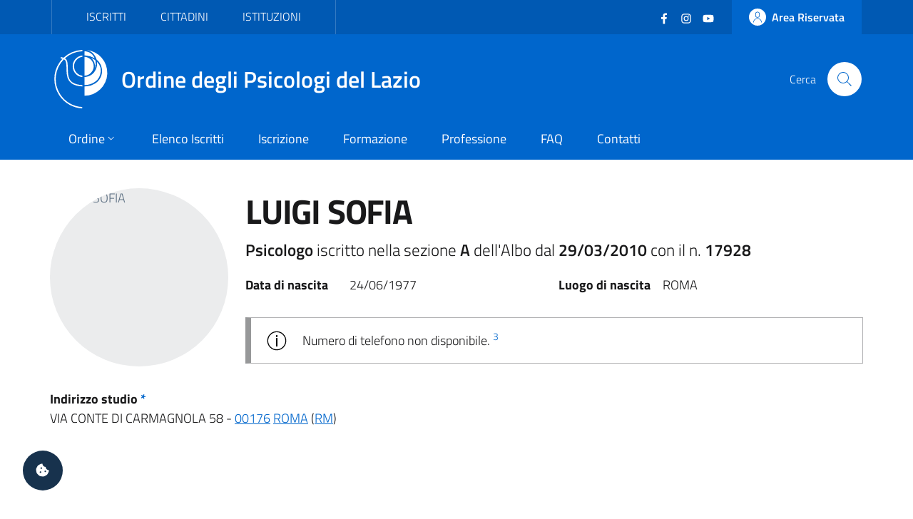

--- FILE ---
content_type: text/html; charset=utf-8
request_url: https://ordinepsicologilazio.it/albo/luigisofia
body_size: 5916
content:
<!DOCTYPE html>
<html lang="it-it" dir="ltr">
<head>
	<meta charset="utf-8">
	<meta name="rights" content="Ordine degli Psicologi del Lazio - All Rights Reserved">
	<meta name="title" content="LUIGI SOFIA - Albo Online">
	<meta name="url" content="https://ordinepsicologilazio.it/albo/luigisofia">
	<meta name="twitter:card" content="summary_large_image">
	<meta name="twitter:title" content="LUIGI SOFIA - Albo Online">
	<meta name="twitter:description" content="Psicologo iscritto nella sezione A dell’Albo dal 29/03/2010 con il n. 17928 - Ordine degli Psicologi del Lazio.">
	<meta name="twitter:url" content="https://ordinepsicologilazio.it/albo/luigisofia">
	<meta name="twitter:image" content="https://api.odpl.it/assets/aa0079e9-754f-4aee-98b9-4a7f9de87dd0?key=300x300&amp;access_token=actXCmSJPmUBRS91gAR0txSIk8cjiAqdKgXHRhD2hBddKAF8LV0nunClY9eDcQZX">
	<meta name="viewport" content="width=device-width, initial-scale=1">
	<meta property="og:type" content="article">
	<meta property="og:title" content="LUIGI SOFIA - Albo Online">
	<meta property="og:description" content="Psicologo iscritto nella sezione A dell’Albo dal 29/03/2010 con il n. 17928 - Ordine degli Psicologi del Lazio.">
	<meta property="og:url" content="https://ordinepsicologilazio.it/albo/luigisofia">
	<meta property="og:image" content="https://api.odpl.it/assets/aa0079e9-754f-4aee-98b9-4a7f9de87dd0?key=300x300&amp;access_token=actXCmSJPmUBRS91gAR0txSIk8cjiAqdKgXHRhD2hBddKAF8LV0nunClY9eDcQZX">
	<meta property="og:site_name" content="Ordine degli Psicologi del Lazio">
	<meta name="description" content="Psicologo iscritto nella sezione A dell’Albo dal 29/03/2010 con il n. 17928 - Ordine degli Psicologi del Lazio.">
	<meta name="generator" content="Joomla! - Open Source Content Management">
	<title>LUIGI SOFIA - Albo Online</title>
	<link href="https://api.odpl.it/assets/aa0079e9-754f-4aee-98b9-4a7f9de87dd0?key=300x300&access_token=actXCmSJPmUBRS91gAR0txSIk8cjiAqdKgXHRhD2hBddKAF8LV0nunClY9eDcQZX" rel="image_src">
	<link href="https://ordinepsicologilazio.it/albo/luigisofia" rel="canonical">
	<link href="/images/odpl-favicon.svg" rel="icon" type="image/svg+xml">
	<link href="/images/favicon.ico" rel="alternate icon" type="image/vnd.microsoft.icon">

	<script>const isExternalLink=e=>{let t=document.createElement("a");return t.href=e,t.host!==window.location.host},observer=new MutationObserver(e=>{e.forEach(({addedNodes:e,target:t})=>{e.forEach(e=>{if(1===e.nodeType&&"IFRAME"===e.tagName){e.setAttribute("loading","lazy");let t="",r=e.getAttribute("src");r&&"about:blank"!=r&&r!=t&&!e.hasAttribute("data-cc-src")&&isExternalLink(r)&&(e.setAttribute("data-cc-src",r),t?e.setAttribute("src",t):e.removeAttribute("src"),e.parentNode.insertBefore(e.cloneNode(),e),e.remove())}})})});observer.observe(document.documentElement,{childList:!0,subtree:!0});</script>
	<link href="/templates/bsitalia/css/vendor/fontawesome-free/fontawesome.min.css?5.15.4" rel="lazy-stylesheet" /><noscript><link href="/templates/bsitalia/css/vendor/fontawesome-free/fontawesome.min.css?5.15.4" rel="stylesheet" /></noscript>
	<link href="/templates/bsitalia/css/template.min.css?95303bc4751a5648f0861cc76055c6e4" rel="stylesheet" />
	<link href="/templates/bsitalia/css/custom.css?95303bc4751a5648f0861cc76055c6e4" rel="stylesheet" />
	<link href="/templates/bsitalia/css/cookieconsent.css?95303bc4751a5648f0861cc76055c6e4" rel="stylesheet" />
	<link href="/templates/bsitalia/css/vendor/joomla-custom-elements/joomla-alert.min.css?0.2.0" rel="stylesheet" />

	<script>window.__PUBLIC_PATH__ = '/templates/bsitalia/fonts'</script>
	<script src="/templates/bsitalia/js/analytics.js?95303bc4751a5648f0861cc76055c6e4" defer></script>
	<script src="/templates/bsitalia/js/cookieconsent.umd.js?95303bc4751a5648f0861cc76055c6e4"></script>
	<script src="/media/vendor/jquery/js/jquery.min.js?3.7.1"></script>
	<script src="/templates/bsitalia/js/owl.carousel.min.js?95303bc4751a5648f0861cc76055c6e4"></script>
	<script src="/templates/bsitalia/js/popper.min.js?95303bc4751a5648f0861cc76055c6e4"></script>
	<script src="/templates/bsitalia/js/bootstrap-italia.min.js?95303bc4751a5648f0861cc76055c6e4" defer></script>
	<script src="/templates/bsitalia/js/cookieconsent-init.js?95303bc4751a5648f0861cc76055c6e4" defer></script>
	<script type="application/json" class="joomla-script-options new">{"joomla.jtext":{"ERROR":"Errore","MESSAGE":"Messaggio","NOTICE":"Avviso","WARNING":"Attenzione","JCLOSE":"Chiudi","JOK":"OK","JOPEN":"Apri"},"system.paths":{"root":"","rootFull":"https:\/\/ordinepsicologilazio.it\/","base":"","baseFull":"https:\/\/ordinepsicologilazio.it\/"},"csrf.token":"10dec3d882566b22c97e9a0f55da4de1"}</script>
	<script src="/media/system/js/core.min.js?37ffe4186289eba9c5df81bea44080aff77b9684"></script>
	<script src="/templates/bsitalia/js/template.min.js?95303bc4751a5648f0861cc76055c6e4" defer></script>
	<script src="/media/system/js/messages-es5.min.js?c29829fd2432533d05b15b771f86c6637708bd9d" nomodule defer></script>
	<script src="/templates/bsitalia/js/custom.js?95303bc4751a5648f0861cc76055c6e4"></script>
	<script src="/media/system/js/messages.min.js?7f7aa28ac8e8d42145850e8b45b3bc82ff9a6411" type="module"></script>

			<noscript><p><img src="https://analytics.odpl.it/matomo.php?idsite=1&rec=1" style="border:0;" alt="" /></p></noscript>
	<!-- End Matomo Code -->
</head>

<body class="site-grid site com_directus view-iscritto no-layout no-task itemid-115">
	<div class="skiplinks" role="region" aria-label="Salta collegamenti" data-acsb="skipLinks">
		<a class="sr-only sr-only-focusable text-dark" href="#header">Vai al header</a>
		<a class="sr-only sr-only-focusable text-dark" href="#content">Vai al contenuto principale</a>
		<a class="sr-only sr-only-focusable text-dark" href="#footer">Vai al footer</a>
	</div>
	<div id="header" class="it-header-wrapper">
				<div class="it-header-slim-wrapper">
			<div class="container">
				<div class="it-header-slim-wrapper-content">
										<div id="topbar">
						
<div id="mod-custom112" class="mod-custom custom">
    <div class="nav-mobile">
  <nav class="text-uppercase" aria-label="Menu Target di Utenza">
    <a class="it-opener d-lg-none" data-toggle="collapse" href="#menu-target" role="button" aria-expanded="false" aria-controls="menu-target">
      <span>Target</span>
      <svg class="icon" aria-hidden="true">
        <use xlink:href="/templates/bsitalia/svg/sprite.svg#it-expand"></use>
      </svg>
    </a>
    <div class="link-list-wrapper justify-content-start collapse" id="menu-target">
      <ul class="link-list">
        <li><a href="/category/iscritti">Iscritti</a></li>
        <li><a href="/category/cittadini">Cittadini</a></li>
        <li><a href="/post/category/istituzioni">Istituzioni</a></li>
      </ul>
    </div>
  </nav>
</div></div>

					</div>
					
										<div id="topbar-right" class="header-slim-right-zone">
						<div class="d-flex align-items-center">
							
<div id="mod-custom113" class="mod-custom custom">
    <ul class="social list-inline mb-0 mr-4">
  <li class="list-inline-item">
    <a href="https://www.facebook.com/ordinepsicologilazio" target="_blank">
      <svg class="icon icon-sm icon-white" aria-hidden="true">
        <use xlink:href="/templates/bsitalia/svg/sprite.svg#it-facebook"></use>
      </svg>
      <span class="sr-only">Facebook</span>
    </a>
  </li>
  <li class="list-inline-item">
    <a href="https://www.instagram.com/ordinepsicologilazio/" target="_blank">
      <svg class="icon icon-sm icon-white" aria-hidden="true">
        <use xlink:href="/templates/bsitalia/svg/sprite.svg#it-instagram"></use>
      </svg>
      <span class="sr-only">Instagram</span>
    </a>
  </li>
  <li class="list-inline-item">
    <a href="https://www.youtube.com/user/OrdineLazioPsicologi" target="_blank">
      <svg class="icon icon-sm icon-white" aria-hidden="true">
        <use xlink:href="/templates/bsitalia/svg/sprite.svg#it-youtube"></use>
      </svg>
      <span class="sr-only">YouTube</span></a>
  </li>
</ul></div>


							<a href="https://albo.ordinepsicologilazio.it" class="btn btn-primary btn-icon btn-full">
								<span class="rounded-icon">
									<svg class="icon icon-primary" aria-hidden="true">
										<use xlink:href="/templates/bsitalia/svg/sprite.svg#it-user"></use>
									</svg>
								</span>
																<span class="d-none d-lg-block">Area Riservata</span>
															</a>
						</div>
					</div>
									</div>
			</div>
		</div>
		
		<div class="it-nav-wrapper">
			<div class="it-header-center-wrapper">
				<div class="container">
					<div class="it-header-center-content-wrapper">
												<div id="brand" class="it-brand-wrapper">
							<a href="https://ordinepsicologilazio.it/">
								<img class="icon" src="/templates/bsitalia/images/logo.svg" alt="Ordine degli Psicologi del Lazio">
								<div class="it-brand-text">
									Ordine degli Psicologi del Lazio																	</div>
							</a>
						</div>
						
												<div id="search" class="it-right-zone">
							
<div id="mod-custom118" class="mod-custom custom">
    <div class="it-search-wrapper">
  <span class="d-none d-md-block">Cerca</span>
  <a class="search-link rounded-icon" href="/search" aria-label="Cerca">
    <svg class="icon" aria-hidden="true">
      <use xlink:href="/templates/bsitalia/svg/sprite.svg#it-search"></use>
    </svg>
  </a>
</div></div>

						</div>
											</div>
				</div>
			</div>

						<div id="menu" class="it-header-navbar-wrapper">
				<div class="container">
					
<div id="mod-custom110" class="mod-custom custom">
    <nav class="navbar navbar-expand-lg has-megamenu" itemtype="https://www.schema.org/SiteNavigationElement" aria-label="Menu Principale">
  <button class="custom-navbar-toggler" type="button" aria-controls="menu-main" aria-expanded="false" aria-label="Mostra/Nascondi navigazione" data-target="#menu-main" aria-haspopup="true">
    <svg class="icon" aria-hidden="true">
      <use xlink href="/templates/bsitalia/svg/sprite.svg#it-burger"></use>
    </svg>
    <span class="sr-only">Menu</span>
  </button>
  <div class="navbar-collapsable" id="menu-main">
    <div class="overlay"></div>
    <div class="close-div">
      <button class="btn close-menu mx-2" type="button">
        <svg class="icon" aria-hidden="true">
          <use xlink href="/templates/bsitalia/svg/sprite.svg#it-close"></use>
        </svg>
        <span class="sr-only">Chiudi</span>
      </button>
    </div>
    <div class="menu-wrapper">
      <ul class="navbar-nav">
        <li class="nav-item dropdown">
          <a class="nav-link dropdown-toggle" itemprop="url" href="/ordine" data-toggle="dropdown" aria-expanded="false" aria-haspopup="true">
            <span itemprop="name">Ordine</span>
            <svg class="icon icon-xs" aria-hidden="true">
              <use xlink href="/templates/bsitalia/svg/sprite.svg#it-expand"></use>
            </svg>
          </a>
          <div class="dropdown-menu">
            <div class="link-list-wrapper">
              <ul class="link-list text-nowrap">
                <li><a class="list-item" href="/ordine/ente">Ente</a></li>
                <li><a class="list-item" href="/ordine/consiglio">Consiglio</a></li>
                <li><a class="list-item" href="/ordine/ufficio-istruttorio">Ufficio Istruttorio</a></li>
                <li><a class="list-item" href="/ordine/commissione-tutela">Commissione Tutela</a></li>
                <li><a class="list-item" href="/ordine/universita-formazione">Commissione Università e Formazione</a></li>
                <li><a class="list-item" href="/ordine/terzo-settore">Commissione Terzo Settore</a></li>
                <li><a class="list-item" href="/ordine/osservatori">Osservatori</a></li>
                <li><a class="list-item" href="/ordine/gruppi-di-lavoro">Gruppi di Lavoro</a></li>
                <li><a class="list-item" href="/ordine/gruppi-di-progetto">Gruppi di Progetto</a></li>
                <li><a class="list-item" href="/ordine/uffici">Uffici</a></li>
              </ul>
            </div>
          </div>
        </li>
        <li class="nav-item" itemprop="name"><a class="nav-link" itemprop="url" href="/albo">Elenco Iscritti</a></li>
        <li class="nav-item" itemprop="name"><a class="nav-link" itemprop="url" href="/iscrizione">Iscrizione</a></li>
        <li class="nav-item" itemprop="name"><a class="nav-link" itemprop="url" href="/formazione">Formazione</a></li>
        <li class="nav-item" itemprop="name"><a class="nav-link" itemprop="url" href="/category/professione">Professione</a></li>
        <li class="nav-item" itemprop="name"><a class="nav-link" itemprop="url" href="/faq">FAQ</a></li>
        <li class="nav-item" itemprop="name"><a class="nav-link" itemprop="url" href="/contatti">Contatti</a></li>
      </ul>
      
      <div itemtype="https://schema.org/WebSite">
        <form itemprop="potentialAction" itemtype="https://schema.org/SearchAction" id="search-2" class="d-lg-none" method="get">
          <div class="form-group my-4 px-3">
            <div class="input-group">
              <label id="sitesearch-lbl" for="sitesearch" class="sr-only">Cerca</label>
              <input itemprop="query-input" type="text" id="sitesearch" name="q" class="form-control" placeholder="Cerca" inputmode="search" />
              <div class="input-group-append">
                <button type="submit" title="Cerca" class="btn px-2">
                  <svg class="icon icon-sm" aria-hidden="true"><use xlink href="/templates/bsitalia/svg/sprite.svg#it-search"></use></svg>
                </button>
              </div>
            </div>
          </div>
        </form>      
      </div>
    </div>
  </div>
</nav></div>

				</div>
			</div>
					</div>
	</div>

	
	
	
	<div id="content" class="container">
		
		
		<div id="system-message-container" aria-live="polite"></div>

		<main id="component">
			
<div class="albo-item">
	
	
		

<div class="d-flex flex-wrap flex-md-nowrap align-items-center justify-content-center">
	<div class="mr-md-4 my-3">
		<div class="avatar" style="min-width: 250px; height: 250px;">
			<img src="https://api.odpl.it/assets/aa0079e9-754f-4aee-98b9-4a7f9de87dd0?key=300x300&access_token=actXCmSJPmUBRS91gAR0txSIk8cjiAqdKgXHRhD2hBddKAF8LV0nunClY9eDcQZX" alt="LUIGI SOFIA">
		</div>
		<div class="it-socials mt-3">
			<ul class="list-inline list-unstyled mb-0 text-center">
																							</ul>
		</div>
	</div>
	<div class="it-right-zone w-100 my-3">
		<h1>
			LUIGI SOFIA		</h1>

				<p class="lead">
			<strong>
									Psicologo																</strong>
			 iscritto nella sezione 			<strong>A</strong>
			 dell'Albo dal 			<strong>29/03/2010</strong>
			 con il n. 			<strong>17928</strong>
		</p>
		
		<div class="condprof-labels">
											</div>

				<dl class="dati-personali row my-3">
						<dt class="col-sm-6 col-md-5 col-lg-4 col-xl-2 mb-0">Data di nascita</dt>
			<dd class="col-sm-6 col-md-7 col-lg-8 col-xl-4 mb-0">24/06/1977</dd>
									<dt class="col-sm-6 col-md-5 col-lg-4 col-xl-2 mb-0">Luogo di nascita</dt>
			<dd class="col-sm-6 col-md-7 col-lg-8 col-xl-4 mb-0">ROMA</dd>
					</dl>
		
		<dl class="contatti row my-3">
								</dl>
				<div class="alert alert-info" role="alert">
			Numero di telefono non disponibile. <sup><a href="#nota-3" class="text-decoration-none">3</a></sup>
		</div>
			</div>
</div>




<dl>
						<dt>Indirizzo studio <a href="#nota-1" class="text-decoration-none">*</a></dt>
	<dd>
				VIA CONTE DI CARMAGNOLA 58 					 - <a href="/albo-online/00176">00176</a>
							 <a href="/albo-online/roma">ROMA</a>
							 (<a href="/albo-online/rm">RM</a>)					</dd>
	</dl>

<div class="embed-responsive embed-responsive-21by9" style="min-height: 400px;">
	<iframe id="map" class="embed-responsive-item" src="https://maps.google.com/maps?hl=it&q=VIA+CONTE+DI+CARMAGNOLA+58+-+00176+ROMA+%28RM%29&ie=UTF8&t=&z=16&iwloc=A&output=embed" frameborder="0" scrolling="no" marginheight="0" marginwidth="0" title="Mappa Indirizzo"></iframe>
</div>

<hr>
<p id="nota-0" class="text-info">
	<small>I dati riportati nell'elenco online degli iscritti non coincidono necessariamente con quelli presenti nell’Albo degli Psicologi del Lazio. Il nome visualizzato può corrispondere a un alias scelto dalla persona iscritta; il cognome è invece quello effettivamente registrato nell’Albo professionale.</small>
</p>
<p id="nota-1" class="text-info">
	<small>* Le informazioni vengono inserite direttamente dal professionista. L'Ordine degli Psicologi del Lazio non risponde di eventuali errori, inesattezze e falsità riportate dal professionista.</small>
</p>
<p id="nota-3" class="text-info">
	<small><sup>3</sup> L’Ordine non è autorizzato a comunicare a terzi i recapiti telefonici o gli indirizzi e-mail dei professionisti. Si ricorda che rendere visibili i propri dati di contatto non è obbligatorio, ma rappresenta un’autonoma e insindacabile scelta dei professionisti. Si invita pertanto l’utenza a non presentare all’Ordine richieste di recapiti, in quanto non potranno essere accolte.</small>
</p>

	
	</div>


		</main>
		
	</div>

	
	
		<footer id="footer" class="it-footer">
				<div id="footer-top" class="it-footer-main">
			<div class="container">
				
<div id="mod-custom114" class="mod-custom custom">
    <section>
  <div class="row">
    <div class="col-md-9">
      <div class="it-brand-wrapper">
        <a href="https://ordinepsicologilazio.it/">
          <img src="/templates/bsitalia/images/logo.svg" alt="Ordine degli Psicologi del Lazio" class="icon">
          <div class="it-brand-text">
            Ordine degli Psicologi del Lazio
          </div>
        </a>
      </div>
      <p>
        <strong>via Ostiense 131/L - 00154 Roma (RM)</strong>
        <br>Codice Fiscale: 96251290589
        <br>PEC: <a href="mailto:consiglio.lazio@psypec.it" class="text-white">consiglio.lazio@psypec.it</a>
      </p>
    </div>
    <div class="col-md-3 py-4">
      <ul class="list-inline social my-3">
        <li class="list-inline-item">
          <a href="https://www.facebook.com/ordinepsicologilazio" target="_blank">
            <svg class="icon icon-sm icon-white" aria-hidden="true">
              <use xlink:href="/templates/bsitalia/svg/sprite.svg#it-facebook"></use>
            </svg>
            <span class="sr-only text-white">Facebook</span></a>
        </li>
        <li class="list-inline-item">
          <a href="https://www.instagram.com/ordinepsicologilazio/" target="_blank">
            <svg class="icon icon-sm icon-white" aria-hidden="true">
              <use xlink:href="/templates/bsitalia/svg/sprite.svg#it-instagram"></use>
            </svg>
            <span class="sr-only text-white">Instagram</span></a>
        </li>
        <li class="list-inline-item">
          <a href="https://www.youtube.com/user/OrdineLazioPsicologi" target="_blank">
            <svg class="icon icon-sm icon-white" aria-hidden="true">
              <use xlink:href="/templates/bsitalia/svg/sprite.svg#it-youtube"></use>
            </svg>
            <span class="sr-only text-white">YouTube</span></a>
        </li>
      </ul>
      <ul class="list-unstyled mt-5">
        <li>
    	  <a href="/normative" class="text-white">Normative</a>
  		</li>
        <li>
          <a href="https://ordinedeglipsicologidellazio.whistleblowing.it/" class="text-white" target="_blank" lang="en">Whistleblowing</a>
        </li>
        <li>
          <a role="button" class="text-white" data-cc="show-preferencesModal">Preferenze Cookie</a>
        </li>
      </ul>
    </div>
  </div>
</section></div>

			</div>
		</div>
		
				<div id="footer-bottom" class="it-footer-small-prints">
			<div class="container">
				
<div id="mod-custom115" class="mod-custom custom">
    <h3 class="sr-only text-white">Sezione Link Utili</h3>
<ul class="it-footer-small-prints-list list-inline mb-0 d-flex flex-column flex-md-row">
  <li class="list-inline-item">
    <a href="/privacy" class="text-white">Informativa Privacy</a>
  </li>
  <li class="list-inline-item">
    <a href="/cookie" class="text-white">Cookie Policy</a>
  </li>
  <li class="list-inline-item">
    <a href="https://ordinepsicologilazio.onlinepa.info/index.php?page=moduli&mod=6&ente=2" target="_blank">Amministrazione Trasparente</a>
  </li>
  <li class="list-inline-item">
    <a href="https://ordinepsicologilazio.onlinepa.info/index.php?page=moduli&mod=9&ente=2" target="_blank">Albo Pretorio</a>
  </li>
  <li class="list-inline-item">
    <a href="https://form.agid.gov.it/view/ccbbfce0-0e2b-11f0-a839-83b9fd78d0f3" target="_blank">Obiettivi di accessibilità</a>
  </li>
  <li class="list-inline-item">
    <a href="https://form.agid.gov.it/view/2b6ac8f0-9556-11f0-8970-cd7b348d191d" target="_blank">Dichiarazione di accessibilità</a>
  </li>
</ul></div>

			</div>
		</div>
			</footer>
	
	<a id="cookie-consent" role="button" class="bg-dark text-white" data-cc="show-preferencesModal" aria-label="Gestisci preferenze cookie">
		<i class="fas fa-cookie-bite"></i>
	</a>

		<a id="back-top" href="#" data-attribute="back-to-top" class="back-to-top" aria-label="Vai a inizio pagina">
		<svg class="icon icon-light" aria-hidden="true">
			<use xlink:href="/templates/bsitalia/svg/sprite.svg#it-arrow-up"></use>
		</svg>
	</a>
	
	
	
	</body>
</html>